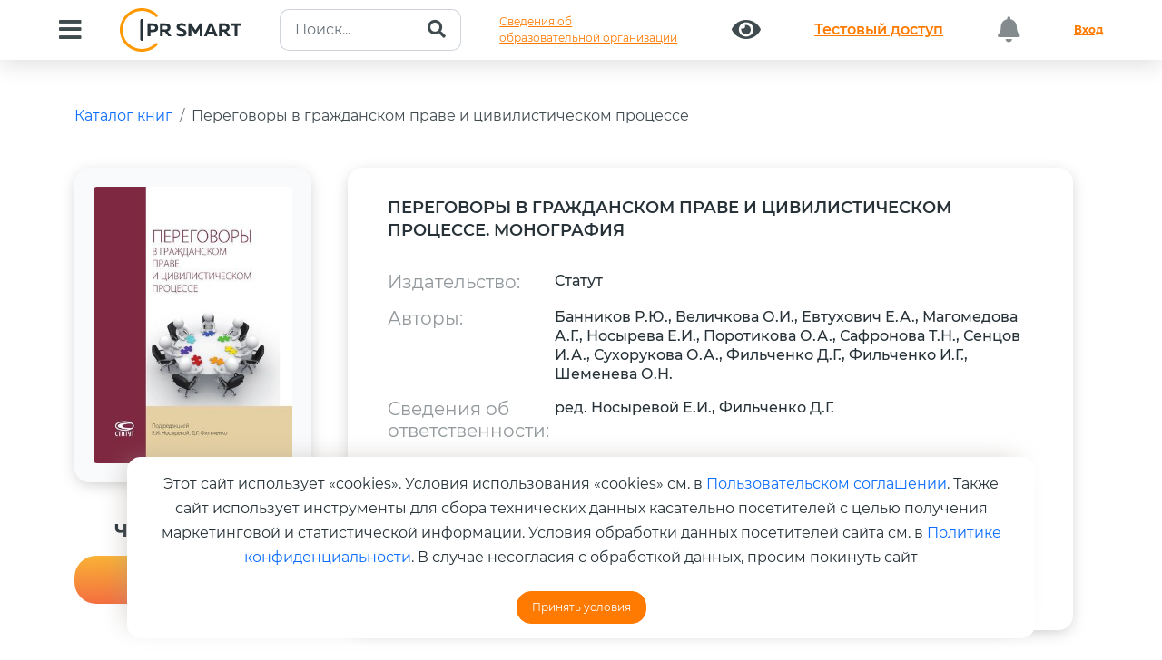

--- FILE ---
content_type: text/html; charset=UTF-8
request_url: https://www.iprbookshop.ru/131679.html
body_size: 19277
content:
<!DOCTYPE html>
<html lang="ru">	
	<head>
		<meta charset="utf-8">
		<meta name="viewport" content="width=device-width, initial-scale=1">
		<meta name="description" content="Цифровой образовательный ресурс IPR SMART — это цифровая библиотека изданий и удобные инструменты для обучения и преподавания на одной платформе. IPR SMART — уникальная политематическая полнотекстовая база данных, отвечающая всем современным требованиям законодательства; наиболее эффективный и экономичный способ комплектования для библиотек; круглосуточный дистанционный доступ к базе изданий для пользователей; все необходимые материалы и сервисы для преподавателей; простая интеграция в единую информационную образовательную среду учебного заведения.">
		<meta name="keywords" content="Электронно-библиотечная система, ЭБС, Цифровой образовательный ресурс, Цифровая библиотека, Платформа, Библиотека, Электронная книга, Электронное издание, Учебная литература, Научная литература, Электронный документ, Книга, Журнал, Периодическое издание, Учебник, Учебное пособие, Монография, Учебно-методическое пособие, Практикум, Задачник, Справочник, Федеральный государственный образовательный стандарт, ФГОС, Высшее образование, Среднее профессиональное образование, ВО, СПО, ДПО, УГНП, УГС, ББК, УДК, Бакалавриат, Магистратура, Аспирантура, Специалитет, Профессия, Специальность, Направление обучения, Стандарт нового поколения, Из любой точки, Удаленный доступ, № Пр-2920, № 1938, № 133, № 885, Рособрнадзор, Минобрнауки, Аккредитация, Свидетельство о регистрации программы для ЭВМ, Свидетельство о регистрации базы данных, Онлайн доступ, Дисциплины, Книгообеспеченность, Интеграция, Комплектование, Высшее учебное заведение, Учебное заведение, Защита прав авторов, Преподаватель, Студент, Обучающийся, Мобильное приложение, Рабочая программа, РПД, Издательство, Автор, Правообладатель">
		<meta name="generator" content="">
		<title>IPR SMART / Переговоры в гражданском праве и цивилистическом процессе</title>
		<link rel="canonical" href="https://www.iprbookshop.ru/131679.html" />
		<link rel="shortcut icon" href="/assets/templates/2019/img/favicon.ico" type="image/x-icon" />
		<link href="/assets/templates/iprsmart2023/dist/css/bootstrap.min.css" rel="stylesheet">
		<link rel="stylesheet" href="/assets/templates/iprsmart2023/css/owl.carousel.min.css">
		<link href="/assets/templates/2019/fonts/fontawesome/css/all.min.css" rel="stylesheet">
		<link id="aos-css-file" href="/assets/templates/iprsmart2023/css/aos.css" rel="stylesheet">
		<link rel="stylesheet" href="/assets/templates/iprsmart2023/css/swiper.css">
		<link rel="stylesheet" type="text/css" href="/assets/templates/iprsmart2023/style.css?v=20240514">
		<link rel="stylesheet" type="text/css" href="/assets/templates/iprsmart2023/informations.css?v=20240514">
	
		<!--Open Graph -->
			<meta property="og:type" content="website">
			<meta property="og:title" content="Переговоры в гражданском праве и цивилистическом процессе">
			<meta property="og:description" content="Коллективная монография является комплексным исследованием правовых аспектов использования переговоров о заключении гражданско-правового договора и переговоров по урегулированию споров. С учетом изменений законодательства и современной практики его применения рассмотрены теоретические и прикладные проблемы, касающиеся переговоров в гражданском праве (место переговоров в системе преддоговорных отношений, добросовестность и конфиденциальность в переговорах, ответственность за ненадлежащее ведение переговоров и пр.) и переговоров в цивилистическом процессе (переговоры как обязательный досудебный порядок, переговоры как альтернативная и примирительная процедура, процессуальные последствия, связанные с использованием переговоров в суде, особенности переговоров в рамках медиации и судебного примирения и др.). Отдельное внимание уделяется характеристике основных положений общей теории переговорного процесса, знание и понимание которых позволяет проводить любые переговоры более эффективно. Издание адресовано научным работникам, преподавателям, аспирантам, студентам всех уровней юридического образования, судьям, адвокатам, практикующим юристам и всем интересующимся современными переговорными технологиями.">
			<meta property="og:image" content="https://www.iprbookshop.ru/assets/images/20230324/978-5-8354-1882-4.jpg">
			<meta property="og:url" content="https://www.iprbookshop.ru/131679.html">
		<!--/End OG -->
		<script type="application/ld+json">
			{ "@context": "https://schema.org/", "@type": "Organization", "name":"IPR SMART", "url":"https://www.iprbookshop.ru/131679.html", "logo":"https://www.iprbookshop.ru/assets/templates/bs4/img/logotype.png" }
		</script>
	

		<style>
			.doi-link {
				margin-left: 3rem;
				font-size: 14px;
				border-bottom: 1px #074E8C dashed;
				text-decoration: none;
				padding-bottom: 5px;
				font-weight: 300;
			}
			.doi-link:hover {
				color:#000;
				border-bottom: 1px #000 dashed;
				text-decoration: none;
			}
			.book-description {
				font-size: 16px;
				font-weight: 400;
				line-height: 1.5;
			}
			.popover {
				max-width: 450px;
				min-width: 350px;
			}
			
			.publication p {
				font-size: 14px;
				color: #000;
				font-weight: 400;
			}
			div#stars {
				font-size: 2rem;
			}
			div#stars a:hover {
				text-decoration:none;
			}
			div#authors-list {
				overflow: hidden;
			}
			.hr-sm {
				margin:1rem 0;
				border-color:#fff;
			}
			.list-group-item {
				position: relative;
				display: block;
				padding: 1rem 1.5rem;
				color: #212529;
				text-decoration: none;
				background-color: #ffffff7d;
				border: 1px solid rgba(0,0,0,.125);
				font-weight: 400;
			}
			.list-group {
				display: flex;
				flex-direction: column;
				padding-left: 0;
				margin-bottom: 0;
				border-radius: 1rem;
			}
			.book-img {
				display: initial;
				width: 180px !important;
				border-radius: 0.5rem;
				box-shadow: 0 4px 21px 0 rgba(0, 0, 0, 0.25);
			}
			a.fa.fa-star {
				font-size: 2.5rem !important;
				font-weight: 500;
			}
			.img-fluid.rounded{
				border-radius:1rem;
			}
		</style>
	
<link rel="stylesheet" href="/assets/templates/iprsmart2023/pages/home/modals/style.css?v=6"><style>.text-right {
				text-align: right !important;
			}</style>
</head>	
	<body>
		<header>
			<nav class="navbar navbar-expand-xl fixed-top header-nav p-0">
				<div class="container-fluid align-items-center d-block">
						
					<div class="d-flex justify-content-between">
	<button class="navbar-toggler collapsed box-shadow-none" type="button" data-bs-toggle="collapse" data-bs-target="#bdNavbar" aria-controls="bdNavbar" aria-expanded="false" aria-label="Toggle navigation">
		<img src="/assets/templates/iprsmart2023/img/main/Menu_Alt_04.svg" alt="">
	</button>
	<a class="navbar-brand brandName d-xl-none d-block" href="https://www.iprbookshop.ru">
		<img src="/assets/templates/iprsmart2023/img/main/logo.svg" alt="">
	</a>
</div>
<div class="navbar-collapse collapse" id="bdNavbar">
	<div
		class="w-100 d-flex justify-content-between align-items-center align-content-between flex-wrap py-1">
		<button id="btn-menu" class="btn" type="button" data-bs-toggle="collapse"
			data-bs-target="#collapseMenu" aria-expanded="false" aria-controls="collapseMenu">
			<i id="btn-menu-icon" class="fas fa-bars"></i>
		</button>
		<a href="https://www.iprbookshop.ru" class="navbar-brand brandName d-xl-block d-none">
			<img src="/assets/templates/bs4/img/logotype.svg?v=20232809" class="img-fluid pr-5" alt=""/>
		</a>
		<form class="my-auto" action="/iprbkshp-srch" id="search-intuitive" method="get">
						<div class="input-group search-header">
				<input type="text" name="query" class="form-control" placeholder="Поиск..." value="">
				<button class="btn" type="submit" id="search">
					<i class="fa fa-search"></i>
				</button>
			</div>
		</form>

		<a class="btn btn-link text-left" href="/sveden/common/">Сведения об<br>образовательной организации</a>
		
		<a class="btn" href="/special"><i class="fas fa-eye"></i></a>
						<a class="btn btn-link btn-test-access" href="/134697.html">
					<p class="m-0">Тестовый доступ</p>
				</a>
						<button class="btn btn-block disabled"><i class="fas fa-bell"></i> <i class="badge"></i></button>
		<a href="/auth?back=131679" class="btn btn-link text-bold">Вход</a>
	</div>
</div>
					<div class="collapse" id="collapseMenu">
	<div class="row">
		<div class="col-5">
			<div class="nav flex-column nav-pills py-sm-5 py-2 pe-4" style="box-shadow: 41px 0 42px -36px rgba(0, 0, 0, 0.09);" id="v-pills-tab" role="tablist" aria-orientation="vertical">
				<button class="nav-link active" id="v-pills-home-tab" data-bs-toggle="pill" data-bs-target="#v-pills-home" type="button" role="tab" aria-controls="v-pills-home" aria-selected="true"><span>Библиотека</span></button>
				<!-- button class="nav-link" id="v-pills-profile-tab" data-bs-toggle="pill" data-bs-target="#v-pills-profile" type="button" role="tab" aria-controls="v-pills-profile" aria-selected="false"><span>Коллекции</span></button -->
				<button class="nav-link" id="v-pills-disabled-tab" data-bs-toggle="pill" data-bs-target="#v-pills-disabled" type="button" role="tab" aria-controls="v-pills-disabled" aria-selected="false"><span>Альтернативные виды обучения</span></button>
				<button class="nav-link" id="v-pills-messages-tab" data-bs-toggle="pill" data-bs-target="#v-pills-messages" type="button" role="tab" aria-controls="v-pills-messages" aria-selected="false"><span>Экосистема IPR SMART</span></button>
				<button class="nav-link" id="v-pills-integration-tab" data-bs-toggle="pill" data-bs-target="#v-pills-integration" type="button" role="tab" aria-controls="v-pills-integration" aria-selected="false"><span>Интеграция в ЭИОС</span></button>
				<a class="nav-link" href="https://edu.center.iprbookshop.ru/" target="_blank"><span>Учебный центр</span></a>
				<button class="nav-link" id="v-pills-info-tab" data-bs-toggle="pill" data-bs-target="#v-pills-holders" type="button" role="tab" aria-controls="v-pills-holders" aria-selected="false"><span>Правообладателям</span></button>
				<button class="nav-link" id="v-pills-info-tab" data-bs-toggle="pill" data-bs-target="#v-pills-info" type="button" role="tab" aria-controls="v-pills-info" aria-selected="false"><span>Информация</span></button>
				<button class="nav-link" id="v-pills-mobile-tab" data-bs-toggle="pill" data-bs-target="#v-pills-mobile" type="button" role="tab" aria-controls="v-pills-mobile" aria-selected="false"><span>Мобильное приложение IPR SMART Mobile Reader</span></button>
			</div>
		</div>
		<div class="col-7">
			<div class="tab-content pt-sm-5 pt-2 pb-5" id="v-pills-tabContent">
				<div class="tab-pane fade show active" id="v-pills-home" role="tabpanel"
					aria-labelledby="v-pills-home-tab" tabindex="0">
					<div class="row px-md-5">
						<div class="col-12">
							<div class="link-tab">
								<a href="/586.html">Книги</a>
							</div>
						</div>
						<div class="col-12">
							<div class="link-tab">
								<a href="moduli_smart.html">Образовательные модули</a>
							</div>
						</div>
						<div class="col-12">
							<div class="link-tab">
								<a href="/director-collections-books.html" target="_blank">Личная полка руководителя</a>
							</div>
						</div>
						<div class="col-12">
							<div class="link-tab">
								<a href="/6951.html">Журналы</a>
							</div>
						</div>
						<div class="col-12">
							<div class="link-tab">
								<a href="/586.html?ref_type=2">Новинки</a>
							</div>
						</div>
						<div class="col-12">
							<div class="link-tab">
								<a href="/136738.html">Печатные книги</a>
							</div>
						</div>						
						<div class="col-12">
							<div class="link-tab">
								<a href="/137780.html">Научно-образовательные платформы (НОПы)</a>
							</div>
						</div>
						<div class="col-12">
							<div class="link-tab">
								<a href="/35446.html">Архивные фонды</a>
							</div>
						</div>
						<div class="col-12">
							<div class="link-tab">
								<a href="https://profspo.ru/catalog/books/fpu-books" target="_blank">Федеральный перечень учебников</a>
							</div>
						</div>
					</div>
				</div>
				<!-- div class="tab-pane fade" id="v-pills-profile" role="tabpanel"
					aria-labelledby="v-pills-profile-tab" tabindex="0">
					<div class="row px-md-5">
						<div class="col-12">
							<div class="link-tab">
								<a href="#">Новые коллекции</a>
							</div>
						</div>
						<div class="col-12">
							<div class="link-tab">
								<a href="#">Коллекции от издательств</a>
							</div>
						</div>
						<div class="col-12">
							<div class="link-tab">
								<a href="#">Коллекции от университетов</a>
							</div>
						</div>
						<div class="col-12">
							<div class="link-tab">
								<a href="#">Популярные коллекции</a></div>
						</div>
						<div class="col-12">
							<div class="link-tab">
								<a href="#">Коллекции ПРО</a></div>
						</div>
						
						<div class="col-12">
							<div class="link-tab">
								<a href="#">Создать свою коллекию</a>
							</div>
						</div>
						<div class="col-12">
							<div class="link-tab">
								<a href="#">Коллекция ИИ</a>
							</div>
						</div>
					</div>
				</div -->
				<div class="tab-pane fade" id="v-pills-disabled" role="tabpanel"
					aria-labelledby="v-pills-disabled-tab" tabindex="0">
					<div class="row px-md-5">
						<div class="col-12">
							<div class="link-tab">
								<a href="https://datalib.ru/catalog/courses" target="_blank">SMART-курсы</a>
							</div>
						</div>
						<div class="col-12">
							<div class="link-tab">
								<a href="https://datalib.ru/lectoriy" target="_blank">Лекторий</a>
							</div>
						</div>
						<div class="col-12">
							<div class="link-tab">
								<a href="/25405.html">Аудиоиздания</a>
							</div>
						</div>
					</div>
				</div>
				<div class="tab-pane fade" id="v-pills-integration" role="tabpanel" aria-labelledby="v-pills-integration-tab" tabindex="0">
					<div class="row px-md-5">
						<div class="col-12">
							<div class="link-tab">
								<a href="/akkred_monitoring"><span>Аккредитационный мониторинг</span></a>
							</div>
						</div>
						<div class="col-12">
							<div class="link-tab">
								<a href="/besshovnaya_integraciya"><span>Бесшовная интеграция</span></a>
							</div>
						</div>
						<div class="col-12">
							<div class="link-tab">
								<a href="/integraciya_moodle"><span>Интеграция в LMS MOODLE</span></a>
							</div>
						</div>
						<div class="col-12">
							<div class="link-tab">
								<a href="/ipr-smart-api"><span>IPR SMART API</span></a>
							</div>
						</div>
					</div>
				</div>
				<div class="tab-pane fade" id="v-pills-messages" role="tabpanel" aria-labelledby="v-pills-messages-tab" tabindex="0">
					<div class="row px-md-5">
						<div class="col-12">
							<div class="link-tab">
								<a href="/137512.html">ЭБС IPR SMART</a>
							</div>
						</div>
						<div class="col-12">
							<div class="link-tab">
								<a href="/137466.html">Платформа онлайн-обучения DataLIB</a>
							</div>
						</div>
						<div class="col-12">
							<div class="link-tab">
								<a href="/137467.html">ЭОР «Русский как иностранный»</a>
							</div>
						</div>
						<div class="col-12">
							<div class="link-tab">
								<a href="/137469.html">ЭР «PROFобразование»</a>
							</div>
						</div>
						<div class="col-12">
							<div class="link-tab">
								<a href="/137470.html">Платформа ВКР СМАРТ</a>
							</div>
						</div>
						<div class="col-12">
							<div class="link-tab">
								<a href="/137471.html">Мобильное приложение IPR SMART Mobile Reader</a>
							</div>
						</div>
						<div class="col-12">
							<div class="link-tab">
								<a href="/137472.html">Мобильное приложение для лиц с ОВЗ по зрению IPR BOOKS WV-Reader</a>
							</div>
						</div>
					</div>
				</div>
				<div class="tab-pane fade" id="v-pills-info" role="tabpanel" aria-labelledby="v-pills-info-tab" tabindex="0">
					<div class="row px-md-5">
						<div class="col-12">
							<div class="link-tab">
								<a href="/4.html">О компании</a>
							</div>
						</div>
						<div class="col-12">
							<div class="link-tab">
								<a href="/72362.html">Новости</a>
							</div>
						</div>
						<div class="col-12">
							<div class="link-tab">
								<a href="/68943.html">Адаптивные технологии</a>
							</div>
						</div>
						<div class="col-12">
							<div class="link-tab">
								<a href="/132587.html">Документы</a>
							</div>
						</div>
						<div class="col-12">
							<div class="link-tab">
								<a href="/1184.html">Контакты</a>
							</div>
						</div>
						<div class="col-12">
							<div class="link-tab">
								<a href="/92965.html">Инструкции</a>
							</div>
						</div>
						<div class="col-12">
							<div class="link-tab">
								<a href="/132588.html">Часто задаваемые вопросы</a>
							</div>
						</div>
					</div>
				</div>
				<div class="tab-pane fade" id="v-pills-holders" role="tabpanel" aria-labelledby="v-pills-info-tab" tabindex="0">
					<div class="row px-md-5">
						<div class="col-12">
							<div class="link-tab">
								<a href="/1733.html">Авторам</a>
							</div>
						</div>
						<div class="col-12">
							<div class="link-tab">
								<a href="/557.html">Издательствам</a>
							</div>
						</div>
						<div class="col-12">
							<div class="link-tab">
								<a href="/6390.html">Сотрудничество для кафедр</a>
							</div>
						</div>
						<div class="col-12">
							<div class="link-tab">
								<a href="/50860.html">Конкурсы и продвижение изданий</a>
							</div>
						</div>
					</div>
				</div>
				<div class="tab-pane fade" id="v-pills-mobile" role="tabpanel" aria-labelledby="v-pills-mobile-tab" tabindex="0">
					<div class="row px-md-5 qr-header">
						<div class="col-xl-6 text-center">
							<a href="https://play.google.com/store/apps/details?id=ru.iprbooks.iprbooksmobile&hl=ru&gl=US&pli=1" target="_blank">
								<img src="/assets/templates/iprsmart2023/img/main/qr-code-android.gif" alt="">
								<span class="text-center"><br>Android</span>
							</a>
						</div>
						<div class="col-xl-6 text-center">
							<a href="https://apps.apple.com/ru/app/ipr-smart-mobile-reader/id1322302612" target="_blank">
								<img src="/assets/templates/iprsmart2023/img/main/qr-code-ios.gif" alt="">
								<span class="text-center"><br>IOS</span>
							</a>
						</div>
					</div>
				</div>
			</div>
		</div>
	</div>
</div>
				</div>
			</nav>
		</header>
		<main class="position-relative" style="overflow: hidden;">
			<div id="doc" class="mb-5">
				<div class="container py-5">
					<div class="mb-5">
						<ol class="breadcrumb">
							<li class="breadcrumb-item" aria-current="page">
								<a href="/586.html" title="Каталог книг">Каталог книг</a>
							</li>
							<li class="breadcrumb-item" aria-current="page">
								<a href="/131679.html" title="Переговоры в гражданском праве и цивилистическом процессе">Переговоры в гражданском праве и цивилистическом процессе</a>
							</li>
						</ol>
					</div>
					<div class="row">
						<div class="col-12 col-sm-3 col-lg-3">
							<div itemscope itemtype="https://schema.org/Product" class="position-relative book-image">
								<img itemprop="image" alt="" class="img-fluid rounded" src="https://www.iprbookshop.ru/assets/images/20230324/978-5-8354-1882-4.jpg" />
		<span class=" "></span>
	
							</div>
							<hr class="hr-sm" />
							
				<h5 class="header-gree mt-4">Чтение online</h5>
				<a class="btn btn-danger btn-read w-100 popoveronline" data-bs-toggle="popover" data-bs-placement="right" data-bs-html="true" data-bs-content="Издания доступны только авторизованным пользователям.<br /><a href='/auth?back=131679' title='Необходима авторизация'>Авторизоваться?</a>" title="" data-bs-original-title="Ошибка доступа к изданию">Недоступно</a>
			
							
							
							
<div class="modal right fade" tabindex="-1" role="dialog" id="publicationRequestModal">
	<div class="modal-dialog modal-dialog-slideout" role="document">
		<div class="modal-content">
			<div class="modal-header">
				<h3>Заказ печатной версии издания</h3>
			</div>
			<form onsubmit="requestPrintPublication(); return false;" action="/586.html" method="post">
				<input type="hidden" name="book_id" value="131679">
				<div class="modal-body">
					<div id="publicationRequestAlerts"></div>
					<div id="publicationRequestBody">
						<div class="form-group mb-4">
							<label class="control-label">ФИО</label>
							<input type="text" class="form-control" name="fullname" placeholder="Обязательно для заполнения" required />
						</div>
						<div class="form-group mb-4">
							<label class="control-label">Организация</label>
							<input type="text" class="form-control" name="org_name" placeholder="Обязательно для заполнения" />
						</div>
						<div class="form-group mb-4">
							<label class="control-label">Должность</label>
							<input type="text" class="form-control" name="degree" placeholder="Обязательно для заполнения" />
						</div>
						<div class="form-group mb-4">
							<label class="control-label">Телефон</label>
							<input type="text" class="form-control" name="phone" required />
						</div>
						<div class="form-group mb-4">
							<label class="control-label">Email-адрес</label>
							<input type="text" class="form-control" name="email" required />
						</div>
						<div class="form-group mb-4">
							<label class="control-label">Количество экземпляров</label>
							<input type="text" class="form-control" name="copy_count" />
						</div>
						<div class="form-group mb-4">
							<label class="control-label">Цель покупки</label>
							<input type="text" class="form-control" name="target" />
						</div>
					</div>
				</div>
				<div class="modal-footer">
					<button type="button" class="btn btn-secondary" data-bs-dismiss="modal">Закрыть</button>
					<button type="submit" class="btn btn-success">Отправить запрос</button>
				</div>
			</form>
		</div>
	</div>
</div>
							<hr class="hr-sm" />
							<div class="mt-5">
								
		<h5 class="header-gree mt-4">Рейтинг издания</h5>
		<div class="starrr" id="stars"></div>
		<h5 class="header-gree">Поделиться:</h5>
		<div class="book-share">
			<div id="social-share" class="social-share" data-size="l" data-shape="round" data-copy="extraItem" data-curtain="true" data-more-button-type="short" data-id="131679" data-image="https://www.iprbookshop.ru/assets/templates/bs4/img/logotype.png" data-title="Переговоры в гражданском праве и цивилистическом процессе" data-description="" data-services="vkontakte,odnoklassniki,telegram" data-url="https://www.iprbookshop.ru/131679.html"></div>
		</div>
	
							</div>
						</div>
						<div class="col-xl-9 col-lg-8">
							
		<div class="row row-book">
			<div class="col-12">
				<h4 class="mb-5">Переговоры в гражданском праве и цивилистическом процессе. Монография</h4>
			
	<div class="row my-3"><div class="col-sm-3"><strong>Издательство:</strong></div><div class="col-sm-9">Статут</div></div><div class="row my-3"><div class="col-sm-3"><strong>Авторы:</strong></div><div class="col-sm-9">Банников Р.Ю., Величкова О.И., Евтухович Е.А., Магомедова А.Г., Носырева Е.И., Поротикова О.А., Сафронова Т.Н., Сенцов И.А., Сухорукова О.А., Фильченко Д.Г., Фильченко И.Г., Шеменева О.Н.</div></div><div class="row my-3"><div class="col-sm-3"><strong>Сведения об ответственности:</strong></div><div class="col-sm-9">ред. Носыревой Е.И., Фильченко Д.Г.</div></div><div class="row my-3"><div class="col-sm-3"><strong>Год издания:</strong></div><div class="col-sm-9">2023</div></div><div class="row my-3"><div class="col-sm-3"><strong>ISBN:</strong></div><div class="col-sm-9">978-5-8354-1882-4</div></div><div class="row my-3"><div class="col-sm-3"><strong>Тип издания:</strong></div><div class="col-sm-9">монография</div></div><div class="row my-3"><div class="col-sm-3"><strong>DOI:</strong></div><div class="col-sm-9">не присвоен<a href="#doiInfoModal" data-bs-target="#doiInfoModal" role="button" data-bs-toggle="modal" class="doi-link">
		узнать подробнее
	</a></div></div></div>
		</div><div class="row row-book">
			<div class="col-12">
				<h4 class="mb-5">Об издании</h4>
				<p class="book-description">Коллективная монография является комплексным исследованием правовых аспектов использования переговоров о заключении гражданско-правового договора и переговоров по урегулированию споров. С учетом изменений законодательства и современной практики его применения рассмотрены теоретические и прикладные проблемы, касающиеся переговоров в гражданском праве (место переговоров в системе преддоговорных отношений, добросовестность и конфиденциальность в переговорах, ответственность за ненадлежащее ведение переговоров и пр.) и переговоров в цивилистическом процессе (переговоры как обязательный досудебный порядок, переговоры как альтернативная и примирительная процедура, процессуальные последствия, связанные с использованием переговоров в суде, особенности переговоров в рамках медиации и судебного примирения и др.). Отдельное внимание уделяется характеристике основных положений общей теории переговорного процесса, знание и понимание которых позволяет проводить любые переговоры более эффективно. Издание адресовано научным работникам, преподавателям, аспирантам, студентам всех уровней юридического образования, судьям, адвокатам, практикующим юристам и всем интересующимся современными переговорными технологиями.</p>
			</div>
		</div>
	<div class="row row-book">
			<div class="col-12">
				<h4 class="mb-5">Библиографическая запись</h4>
				<p class="book-description">Переговоры в гражданском праве и цивилистическом процессе  : монография / Р. Ю. Банников, О. И. Величкова, Е. А. Евтухович  [и др.] ; под редакцией Е. И. Носыревой, Д. Г. Фильченко. —  Москва : Статут, 2023. — 272 c. — ISBN 978-5-8354-1882-4. — Текст : электронный // Цифровой образовательный ресурс IPR SMART : [сайт]. — URL: https://www.iprbookshop.ru/131679.html (дата обращения: 10.07.2023). — Режим доступа: для авторизир. пользователей</p>
			</div>
		</div>
	<div class="modal right fade" id="doiInfoModal" tabindex="-1" role="dialog" aria-labelledby="doiInfoModalLabel">
	<div class="modal-dialog modal-dialog-slideout" role="document">
		<div class="modal-content">
			<div class="modal-header">
				<h3>Информация о DOI</h3>				
			</div>
			<div class="modal-body">
				<p>«Компания «Ай Пи Ар Медиа» является владельцем Хранилища цифровых научных данных и диапазона индексов DOI для регистрации размещаемых в Хранилище объектов и обеспечивает регистрацию DOI по запросу правообладателя на безвозмездной основе.</p>
				<p>Регистрация DOI позволяет обеспечить возможность обращаться к объектам, размещенным в Хранилищах, по их постоянному имени. Цифровой объект включается в мировые научные коммуникации и становится видимым для всего мирового сообщества, повышая потенциал цитирования и использования объекта.</p>
				<p>Для присвоения Вашим объектам DOI, обратитесь к нам izdat@iprmedia.ru</p>
				
			</div>
			<div class="modal-footer">
				<button type="button" class="btn btn-secondary" data-bs-dismiss="modal">Закрыть окно</button>
			</div>
		</div>
	</div>
</div>
						</div>
					</div>
					<div class="py-5">
						<div class="container">
							<div class="row">
								<div class="col-sm-12 col-md-12 text-center">
										<h3 class="fs-47 text-left mb-5 px-md-0 px-4 text-center">РЕКОМЕНДУЕМ К ПРОЧТЕНИЮ</h3>
	<div class="owl-carousel-padding">
		<div class="position-relative">
			<div class="owl-carousel owl-theme owl-carousel-book">
			
						<div class="text-center">
							<div class="mb-4 mx-auto">
								<a href="/155352.html" title="Анализ и интерпретация произведений искусства в контексте культуры. В 2 частях. Ч. 1. Пространственные и временные искусства. Живопись. Литература">
									<img src="assets/images/20200608/books/1-1-1/small/978-5-4497-4877-5.jpg" alt="" class="book-img mx-auto">
								</a>
							</div>
							<a class="d-block mb-4" href="/155352.html">Анализ и интерпретация произведений искусства в контексте культуры. В 2 частях. Ч. 1. Пространственные и временные искусства. Живопись. Литература</a>
							<p>Миронов А.В., Садриева А.Н., Филатова Л.П.</p>
							<p>(Ай Пи Ар Медиа)</p>
						</div>
					
						<div class="text-center">
							<div class="mb-4 mx-auto">
								<a href="/155353.html" title="Анализ и интерпретация произведений искусства. В 2 частях. Ч. 1. Живопись и литература">
									<img src="assets/images/20200608/books/1-1-1/small/978-5-4488-2701-3.jpg" alt="" class="book-img mx-auto">
								</a>
							</div>
							<a class="d-block mb-4" href="/155353.html">Анализ и интерпретация произведений искусства. В 2 частях. Ч. 1. Живопись и литература</a>
							<p>Миронов А.В., Садриева А.Н., Филатова Л.П.</p>
							<p>(Профобразование, Ай Пи Ар Медиа)</p>
						</div>
					
						<div class="text-center">
							<div class="mb-4 mx-auto">
								<a href="/154186.html" title="Английский язык">
									<img src="assets/images/20200608/books/1-1-1/small/978-5-4497-4687-0.jpg" alt="" class="book-img mx-auto">
								</a>
							</div>
							<a class="d-block mb-4" href="/154186.html">Английский язык</a>
							<p>Иванова Ю.А., Покусаева Т.Н.</p>
							<p>(Ай Пи Ар Медиа)</p>
						</div>
					
						<div class="text-center">
							<div class="mb-4 mx-auto">
								<a href="/154236.html" title="Английский язык">
									<img src="assets/images/20200608/books/1-1-1/small/978-5-4488-2669-6.jpg" alt="" class="book-img mx-auto">
								</a>
							</div>
							<a class="d-block mb-4" href="/154236.html">Английский язык</a>
							<p>Иванова Ю.А., Покусаева Т.Н.</p>
							<p>(Профобразование)</p>
						</div>
					
						<div class="text-center">
							<div class="mb-4 mx-auto">
								<a href="/154926.html" title="Английский язык для специальности «Юриспруденция» = English for the specialty “Jurisprudence”. В 2 частях. Ч. 2">
									<img src="assets/images/20200608/books/1-1-1/small/978-5-4488-2687-0.jpg" alt="" class="book-img mx-auto">
								</a>
							</div>
							<a class="d-block mb-4" href="/154926.html">Английский язык для специальности «Юриспруденция» = English for the specialty “Jurisprudence”. В 2 частях. Ч. 2</a>
							<p>Николаева Н.Н., Куликова М.В.</p>
							<p>(Профобразование, Ай Пи Ар Медиа)</p>
						</div>
					
						<div class="text-center">
							<div class="mb-4 mx-auto">
								<a href="/154790.html" title="Введение в теорию числовых и функциональных рядов">
									<img src="assets/images/20200608/books/1-1-1/small/978-5-4497-4796-9.jpg" alt="" class="book-img mx-auto">
								</a>
							</div>
							<a class="d-block mb-4" href="/154790.html">Введение в теорию числовых и функциональных рядов</a>
							<p>Нахман А.Д.</p>
							<p>(Ай Пи Ар Медиа)</p>
						</div>
					
						<div class="text-center">
							<div class="mb-4 mx-auto">
								<a href="/153591.html" title="Естествознание (Ботаника. Зоология)">
									<img src="assets/images/20200608/books/1-1-1/small/978-5-4497-4669-6.jpg" alt="" class="book-img mx-auto">
								</a>
							</div>
							<a class="d-block mb-4" href="/153591.html">Естествознание (Ботаника. Зоология)</a>
							<p>Машкова С.В., Руднянская Е.И.</p>
							<p>(Ай Пи Ар Медиа)</p>
						</div>
					
						<div class="text-center">
							<div class="mb-4 mx-auto">
								<a href="/153616.html" title="Естествознание (Ботаника. Зоология)">
									<img src="assets/images/20200608/books/1-1-1/small/978-5-4488-0745-9.jpg" alt="" class="book-img mx-auto">
								</a>
							</div>
							<a class="d-block mb-4" href="/153616.html">Естествознание (Ботаника. Зоология)</a>
							<p>Машкова С.В., Руднянская Е.И.</p>
							<p>(Профобразование)</p>
						</div>
							</div>
	</div>
								</div>
							</div>
						</div>
					</div>
					<div class="container my-5">
						<div class="row">
							<div class="col-sm-12 col-md-12 text-center">
										<h3 class="fs-47 text-left mb-5 mt-4 px-md-0 px-4 text-center text-bold">C ЭТОЙ КНИГОЙ ТАКЖЕ ЧИТАЮТ</h3>
		<div class="owl-carousel-padding">
			<div class="position-relative">
				<div class="owl-carousel owl-theme owl-carousel-book">
				
							<div class="text-center">
								<div class="mb-4 mx-auto">
									<a href="/152306.html" title="Собрание сочинений. В 5 томах. Т.3. Исполнительное производство. 2010–2024">
										<img src="assets/images/20200608/books/3.3.3.3/small/978-5-8354-2058-2.jpg" alt="" class="book-img mx-auto">
									</a>
								</div>
								<a class="d-block mb-4" href="/152306.html">Собрание сочинений. В 5 томах. Т.3. Исполнительное производство. 2010–2024</a>
								<p>Валеев Д.Х.</p>
								<p>(Статут)</p>
							</div>
						
							<div class="text-center">
								<div class="mb-4 mx-auto">
									<a href="/154029.html" title="Римское право">
										<img src="assets/images/20200608/books/3.3.3.3/small/978-5-7924-2143-1.jpg" alt="" class="book-img mx-auto">
									</a>
								</div>
								<a class="d-block mb-4" href="/154029.html">Римское право</a>
								<p>Акимова М.А., Баринова М.Н., Демидов И.А., Клещева И.А., Леус В.А., Абросимова О.К., Максименко С.Т., Синёва Н.А., Ситкова О.Ю., Смирнова М.Б.... </p>
								<p>(Издательство Саратовской государственной юридической академии)</p>
							</div>
						
							<div class="text-center">
								<div class="mb-4 mx-auto">
									<a href="/135013.html" title="Римское право">
										<img src="assets/images/20200608/books/1-1-1/small/978-5-4497-2575-2.jpg" alt="" class="book-img mx-auto">
									</a>
								</div>
								<a class="d-block mb-4" href="/135013.html">Римское право</a>
								<p>Морев М.П.</p>
								<p>(Ай Пи Ар Медиа)</p>
							</div>
						
							<div class="text-center">
								<div class="mb-4 mx-auto">
									<a href="/138433.html" title="Исполнительное производство">
										<img src="assets/images/20200608/books/1-1-1/small/978-5-4497-2769-5.jpg" alt="" class="book-img mx-auto">
									</a>
								</div>
								<a class="d-block mb-4" href="/138433.html">Исполнительное производство</a>
								<p>Свирин Ю.А.</p>
								<p>(Ай Пи Ар Медиа)</p>
							</div>
						
							<div class="text-center">
								<div class="mb-4 mx-auto">
									<a href="/142823.html" title="История России">
										<img src="assets/images/20230324/small/978-5-02-041126-5.jpg" alt="" class="book-img mx-auto">
									</a>
								</div>
								<a class="d-block mb-4" href="/142823.html">История России</a>
								<p>Горский А.А., Гуськов А.Г., Захаров В.Н., Зезина М.Р., Лисейцев Д.В., Мухин М.Ю., Соловьев К.А., Шамин С.М.</p>
								<p>(Наука)</p>
							</div>
						
							<div class="text-center">
								<div class="mb-4 mx-auto">
									<a href="/143452.html" title="Информационное право">
										<img src="assets/images/20200608/books/1-1-1/small/978-5-4497-3663-5.jpg" alt="" class="book-img mx-auto">
									</a>
								</div>
								<a class="d-block mb-4" href="/143452.html">Информационное право</a>
								<p>Пушкарев В.В., Константинов А.В., Стащенко С.П., Михайленко Н.В., Соломатина А.Г., Токолов А.В., Рудин А.В., Шубина К.С., Котова А.А., Барченкова Я.В.... </p>
								<p>(Ай Пи Ар Медиа)</p>
							</div>
						
							<div class="text-center">
								<div class="mb-4 mx-auto">
									<a href="/144342.html" title="Римское частное право">
										<img src="assets/images/20200608/books/1.1.1.1/small/978-5-94373-528-8.jpg" alt="" class="book-img mx-auto">
									</a>
								</div>
								<a class="d-block mb-4" href="/144342.html">Римское частное право</a>
								<p>Перетерский И.С., Краснокутский В.А., Новицкий И.Б., Розенталь И.С., Флейшиц Е.А.</p>
								<p>(Зерцало-М)</p>
							</div>
						
							<div class="text-center">
								<div class="mb-4 mx-auto">
									<a href="/141357.html" title="Исполнительное производство">
										<img src="assets/images/20230324/small/978-5-238-03772-1.jpg" alt="" class="book-img mx-auto">
									</a>
								</div>
								<a class="d-block mb-4" href="/141357.html">Исполнительное производство</a>
								<p>Эриашвили Н.Д., Туманова Л.В., Дерюгина Т.В., Жигалова И.В., Клименко Е.А., Кононов Д.А., Кузбагаров А.Н., Мышко Ф.Г., Рогачев Е.С., Рузакова О.А., Тумаков А.В., Чухвичев Д.В., Юзефович Ж.Ю.... </p>
								<p>(ЮНИТИ-ДАНА)</p>
							</div>
								</div>
	</div>
							</div>
						</div>
					</div>
				</div>
			</div>
		</main>
		<footer>
	<div class="py-5">
		<div class="container">
			<div class="row py-4 g-4">
				<div class="col-xl-4 col-md-6">
					<p>База данных «Цифровая библиотека IPRsmart (IPRsmart ONE)» зарегистрирована в Федеральной службе по интеллектуальной собственности 10 февраля 2022 г.</p>
					<p class="text-white fw-500">Свидетельство о государственной регистрации № 2022620333.</p>
					<p>Программа для ЭВМ «Автоматизированная система управления Цифровой библиотекой IPRsmart» зарегистрирована в Федеральной службе по интеллектуальной собственности 27 августа 2021 г.</p>
					<p class="text-white fw-500">Свидетельство о государственной регистрации № 2021664034.</p>
					<p class="text-white fw-500">© Общество с ограниченной ответственностью<br> Компания «Ай Пи Ар Медиа»</p>
				</div>
				<div class="col-xl-4 col-md-6">
					<p>ООО Компания «Ай Пи Ар Медиа» включена в Реестр аккредитованных IT-компаний, на основании РЕШЕНИЯ о предоставлении государственной аккредитации организации, осуществляющей деятельность в области информационных технологий от 11.03.2022 г. № АО-20 220 310-3 775 333 561-3, выданного МИНИСТЕРСТВОМ ЦИФРОВОГО РАЗВИТИЯ, СВЯЗИ И МАССОВЫХ КОММУНИКАЦИЙ РОССИЙСКОЙ ФЕДЕРАЦИИ.</p>
					<p>16+</p>
					<p class="mb-0">
						Программное обеспечение IPRsmart с интегрированной базой данных 
						«Цифровая библиотека IPRsmart (IPRsmart ONE)» зарегистрировано в 
						Едином реестре российских программ для ЭВМ и БД (<a href="https://reestr.digital.gov.ru" target="_blank">https://reestr.digital.gov.ru</a>) 
						на основании поручения Министерства цифрового развития, связи и массовых коммуникаций 
						Российской Федерации от 11.05.2022 по протоколу заседания экспертного совета от 29.04.2022 №570пр под номером записи 13509</p>
				</div>
				<div class="col-xl-2 col-lg-3 col-md-6">
					<p class="mb-1 text-white">adm@iprmedia.ru</p>
					<p class="text-white fs-20 mb-1">8 800 555-22-35</p>
					<p class="text-white">Звонок бесплатный для всех регионов России</p>
					<p class="m-0">143405, Московская область,</p>
					<p class="m-0"> г.о. Красногорск, г. Красногорск,</p>
					<p class="m-0"> ш. Ильинское, д. 1А,</p>
					<p class="m-0"> помещ. 17.17</p>
					<p class="mt-2"></p>
					<p class="m-0"> ИНН: 6454085119</p>
					<p class="m-0"> Сведения об основном виде деятельности: ОКВЭД 62.09</p>
				</div>
				<div class="col-xl-2 col-lg-3 col-md-6">
					<div class="mb-4">
						<a class="pe-1" href="https://www.iprbookshop.ru/getsharelink?link_id=1" target="_blank" title="Vkontakte">
							<img src="/assets/templates/iprsmart2023/pages/all/icons/vk-light.svg" alt="">
						</a>
						<a class="px-1" href="https://www.iprbookshop.ru/getsharelink?link_id=9" target="_blank" title="Telegram">
							<img src="/assets/templates/iprsmart2023/pages/all/icons/telegram-light.svg" alt="">
						</a>
						<a class="px-1" href="https://www.iprbookshop.ru/getsharelink?link_id=10" target="_blank" title="Telegram">
							<img src="/assets/templates/iprsmart2023/pages/all/icons/vkvideo-light.svg" alt="">
						</a>
					</div>
					<p class="mb-2"><a class="fw-500" href="/user_agreement.html">Пользовательское соглашение</a></p>
					<p class="mb-2"><a class="fw-500" href="/101619.html">Политика конфиденциальности</a></p>
					<p class="mb-2"><a class="fw-500" href="/151576.html">Положение о защите персональных данных</a></p>
					<p class="mb-2"><a class="fw-500" href="/151577.html">Согласие на обработку персональных данных</a></p>
					<p class="mb-2"><a class="fw-500" href="/151578.html">Отзыв согласия</a></p>
					<p><a class="fw-500" href="/sveden/common">Сведения об организации</a></p>
				</div>
			</div>
		</div>
	</div>
</footer>
		
				<div class="modal fade" id="notAccessModal" tabindex="-1" role="dialog">
			<div class="modal-dialog modal-lg" role="document">
				<div class="modal-content">
					<div class="modal-header">
						<h5 class="modal-title">Уважаемые пользователи ЦБ IPR SMART!</h5>
						<button type="button" class="close" data-dismiss="modal" aria-label="Close"><span aria-hidden="true">&times;</span></button>
					</div>
					<div class="modal-body">
						<p><strong></strong>Для работы с каталогами и изданиями ЦБ IPR SMART, а также возможности поиска и фильтрации изданий по заданным параметрам, необходима авторизация на сайте.</p>
						<p>Если Вы не являетесь пользователем ЦБ IPR SMART, необходимо оформить подписку.</p>
						<p>Подписка на ресурс осуществляется корпоративными пользователями &mdash; библиотеками вузов, ссузов, публичными библиотеками, другими организациями, в целях обеспечения своих читателей качественными лицензионными изданиями в электронном виде.</p>
						<p>В настоящее время на данной платформе не осуществляется платная подписка для частных лиц. Обучающиеся, преподаватели вузов и ссузов, читатели библиотек получают доступ бесплатно, если организация оформила корпоративную подписку. Для уточнения данной информации физические лица могут обратиться в администрацию библиотеки или в службу технической поддержки ЦБ 
						<a href="mailto:support@oprmedia.ru">support@iprmedia.ru</a>.</p>
						<p>Благодарим за понимание!</p>
					</div>
					<div class="modal-footer">
						<button type="button" class="btn btn-default" data-dismiss="modal">Закрыть окно</button>
					</div>
				</div>
			</div>
		</div>
		<div class="modal fade" id="subscribeModal" tabindex="-1" aria-labelledby="subscribeModalLabel"
			aria-hidden="true">
			<div class="modal-dialog modal-dialog-centered">
				<div class="modal-content">
					<div class="modal-header p-4 px-5">
						<h1 class="modal-title fs-5" id="subscribeModalLabel">Подпишитесь</h1>
						<button type="button" class="btn-close" data-bs-dismiss="modal" aria-label="Закрыть"></button>
					</div>
					<div class="modal-body p-4 px-5">
						<script data-b24-form="inline/143/qu23y9" data-skip-moving="true">(function(w,d,u){var s=d.createElement('script');s.async=true;s.src=u+'?'+(Date.now()/180000|0);var h=d.getElementsByTagName('script')[0];h.parentNode.insertBefore(s,h);})(window,document,'https://cdn-ru.bitrix24.ru/b24555134/crm/form/loader_143.js');</script>
					</div>
					<div class="modal-footer p-4 px-5">
						<button type="button" class="btn btn-secondary fs-20 " data-bs-dismiss="modal">Закрыть окно</button>
					</div>
				</div>
			</div>
		</div>
		<div class="modal fade" id="ambModal" tabindex="-1" aria-labelledby="ambModalLabel" aria-hidden="true">
			<div class="modal-dialog modal-dialog-centered">
				<div class="modal-content">
					<div class="modal-header p-4 px-5">
						<h1 class="modal-title fs-5" id="ambModalLabel">Стать амбассадором</h1>
						<button type="button" class="btn-close" data-bs-dismiss="modal" aria-label="Закрыть"></button>
					</div>
					<div class="modal-body p-4 px-5">
						<p class="fs-20 mb-5">Оставьте, пожалуйста, свои контактные данные, и мы свяжемся с вами в
							ближайшее время.</p>
						<form>
							<div class="mb-4">
								<label for="fio1" class="form-label">ФИО</label>
								<input type="text" class="form-control" id="fio1" placeholder="ФИО">
							</div>
							<div class="mb-3">
								<label for="org" class="form-label">Организация</label>
								<input type="text" class="form-control" id="org" placeholder="E-mail">
							</div>
							<div class="mb-3">
								<label for="post" class="form-label">Должность</label>
								<input type="text" class="form-control" id="post" placeholder="E-mail">
							</div>
							<div class="mb-3">
								<label for="phone" class="form-label">Телефон</label>
								<input type="text" class="form-control" id="phone" placeholder="E-mail">
							</div>
						</form>
					</div>
					<div class="modal-footer p-4 px-5">
						<button type="button" class="btn btn-primary w-100 fs-20">Отправить</button>
					</div>
				</div>
			</div>
		</div>
		<div id="accessModal" class="modal right fade" tabindex="-1" role="dialog" style="display: none;" aria-hidden="true">
			<div class="modal-dialog modal-dialog-slideout">
				<div class="modal-content">
					<div class="modal-header">
						<h5 class="modal-title" id="exampleModalLabel">Заявка на предоставление бесплатного тестового доступа</h5>
					</div>
					<div class="modal-body">
						<form class="form-horizontal" id="testAccessForm" action="/sendticket" onsubmit="sendTicket(); return false;">
							<div class="form-group row mb-3">
								<label class="col-form-label col-sm-4"></label>
								<div class="col-sm-8">
									<div class="form-check">
										<label>
											<input class="form-check-input" type="checkbox" value="1" name="require" checked="checked" required> Я согласен с условиями соглашения <span class="star-red">*</span>
										</label>
									</div>
								</div>
							</div>
							<div class="form-group row mb-3">
								<label class="col-form-label col-sm-4">Полное наименование организации <span class="star-red">*</span></label>
								<div class="col-sm-8">
									<input type="text" class="form-control" name="orgname" required="">
								</div>
							</div>
							<div class="form-group row mb-3">
								<label class="col-form-label col-sm-4">Город <span class="star-red">*</span></label>
								<div class="col-sm-8">
									<input type="text" class="form-control" name="city" required="">
								</div>
							</div>
							<div class="form-group row mb-3">
								<label class="col-form-label col-sm-4">Ответственное лицо за подключение к электронно-библиотечной системе (представитель руководства, библиотеки), должность <span class="star-red">*</span></label>
								<div class="col-sm-8">
									<input type="text" class="form-control" name="fullname" required="">
								</div>
							</div>
							<div class="form-group row mb-3">
								<label class="col-form-label col-sm-4">Лицо, ответственное за комплектование <span class="star-red">*</span></label>
								<div class="col-sm-8">
									<input type="text" class="form-control" name="complectfullname" required="">
								</div>
							</div>
							<div class="form-group row mb-3">
								<label class="col-form-label col-sm-4">Контактное лицо <span class="star-red">*</span></label>
								<div class="col-sm-8">
									<input type="text" class="form-control" name="contactfullname" required="">
								</div>
							</div>
							<div class="form-group row mb-3">
								<label class="col-form-label col-sm-4">Должность <span class="star-red">*</span></label>
								<div class="col-sm-8">
									<input type="text" class="form-control" name="status" required="">
								</div>
							</div>
							<div class="form-group row mb-3">
								<label class="col-form-label col-sm-4">Телефон <span class="star-red">*</span></label>
								<div class="col-sm-8">
									<input type="text" class="form-control" name="phone" required="">
								</div>
							</div>
							<div class="form-group row mb-3">
								<label class="col-form-label col-sm-4">E-mail <span class="star-red">*</span></label>
								<div class="col-sm-8">
									<input type="email" class="form-control" name="email" required="">
								</div>
							</div>
							<div class="form-group row mb-3">
								<label class="col-form-label col-sm-4">Укажите общее количество одновременных online-доступов, необходимых вашей организации <span class="star-red">*</span></label>
								<div class="col-sm-8">
									<input type="text" class="form-control" name="countusers" required="">
								</div>
							</div>
							<div class="form-group row mb-3">
								<label class="col-form-label col-sm-4">Предпочтительный способ работы с IPR SMART <span class="star-red">*</span></label>
								<div class="col-sm-8">
									<div class="form-check">
										<input type="radio" id="worktype1" name="worktype" class="form-check-input" checked="">
										<label class="form-check-label" for="worktype1">По IP-адресу сети организации</label>
									</div>
									<div class="form-check">
										<input type="radio" id="worktype2" name="worktype" class="form-check-input">
										<label class="form-check-label" for="worktype2">Удаленное подключение (ввод логина и пароля)</label>
									</div>
									<div class="form-check">
										<input type="radio" id="worktype3" name="worktype" class="form-check-input">
										<label class="form-check-label" for="worktype3">Бесшовная интеграция с порталом организации</label>
									</div>
									<div class="form-check">
										<input type="radio" id="worktype4" name="worktype" class="form-check-input">
										<label class="form-check-label" for="worktype4">Установка ПО для работы в локальной сети</label>
									</div>
									<div class="form-check">
										<input type="radio" id="worktype5" name="worktype" class="form-check-input">
										<label class="form-check-label" for="worktype5">Необходимы уточнения</label>
									</div>
								</div>
							</div>
							<div class="form-group row mb-3">
								<label class="col-form-label col-sm-4">Укажите диапазон IP-адресов для подключения online-версии</label>
								<div class="col-sm-8">
									<input type="text" class="form-control" name="ipdiapazon" required="">
								</div>
							</div>
							<div class="form-group row mb-3">
								<label class="col-form-label col-sm-4">Выберите вид тестового доступа <span class="star-red">*</span></label>
								<div class="col-sm-8">
									<div class="form-check">
										<input type="radio" id="cri1" name="connecttype" class="form-check-input" checked="">
										<label class="form-check-label" for="cri1">Премиум версия IPR SMART</label>
									</div>
									<div class="form-check">
										<input type="radio" id="cri2" name="connecttype" class="form-check-input" checked="">
										<label class="form-check-label" for="cri2">Коллекции по интересующим тематикам</label>
									</div>
									<div class="form-check">
										<input type="radio" id="cri3" name="connecttype" class="form-check-input" checked="">
										<label class="form-check-label" for="cri3">Необходимы уточнения</label>
									</div>
								</div>
							</div>
							<div class="form-group row mb-3">
								<label class="col-form-label col-sm-4">Желаемый срок предоставления тестового доступа <span class="star-red">*</span></label>
								<div class="col-sm-8">
									<select class="form-control" name="date" data-style="width:100%;">
										<option value="Стандартный (2 недели)">Стандартный (2 недели)</option>
										<option value="Расширенный (1 месяц)">Расширенный (1 месяц)</option>
										<option value="Длительный (по согласованию)">Длительный (по согласованию)</option>
									</select>
								</div>
							</div>
							<div class="form-group row mb-3">
								<label class="col-form-label col-sm-4">Действия</label>
								<div class="col-sm-8">
									<input type="submit" id="sendTicketFormBtn" class="btn btn-success btn-lg" value="Отправить запрос...">
								</div>
							</div>
						</form>
					</div>
					<div class="modal-footer">
						<button class="btn btn-secondary" data-bs-dismiss="modal" aria-hidden="true">Закрыть окно</button>
					</div>
				</div>
			</div>
		</div>
		<div class="fixed-bottom " id="privacy-policy">
	<div class="privacy-policy">
		<div class="privacy-policy__block">
			<!--noindex-->
			<span class="privacy-policy__text d-block mb-2">
				Этот сайт использует «cookies». Условия использования «cookies» см. в <a href="/9749.html" class="privacy-policy__link" rel="nofollow" target="_blank">Пользовательском соглашении</a>. Также сайт использует  инструменты для сбора технических данных касательно посетителей с целью получения маркетинговой и статистической информации. Условия обработки данных посетителей сайта см. в <a href="/101619.html" class="privacy-policy__link" rel="nofollow" target="_blank">Политике конфиденциальности</a>. В случае несогласия с обработкой данных, просим покинуть сайт
			</span>
			<a href="javascript://" onclick="setPrivacyPolicy(); return false;" class="btn btn-lg btn-warning mt-3">Принять условия</a>
			<!--/noindex-->
		</div>
	</div>
</div>
<!-- div class="modal fade" id="newPlatformModal" tabindex="-1" role="dialog">
	<div class="modal-dialog modal-vzu" role="document">
		<div class="modal-content">
			<div class="modal-body">
				<div class="row mb-3">
					<div class="col-12">
						<div class="bg-light rounded">
							<h2 class="text-center p-4">Совсем скоро: большое обновление IPR SMART</h2>
						</div>
					</div>
				</div>
				<div class="row mb-3">
					<div class="col-12">
						Мы полностью переосмыслили пользовательский опыт: удобная навигация, персональные рекомендации, быстрый доступ к нужному контенту и аналитике — все для того, чтобы работа на платформе была проще и эффективнее
					</div>
				</div>
				<div class="row mb-3">
					<div class="col-12">
						<p class="mb-3"><b>Обновлённая платформа — это про вас</b></p>
						Ваши задачи, ваше время, ваш комфорт. Мы внимательно изучили обратную связь за несколько лет и превратили её в улучшения, которые вы скоро увидите
					</div>
				</div>
				<div class="row mb-3">
					<div class="col-12">
						<p class="mb-3"><b>Хотите узнать, что вас ждёт в 2026 году?</b></p>
						Присоединяйтесь к большому демо 23 декабря — первыми откройте будущее IPR SMART
					</div>
				</div>
				<div class="row mb-3">
					<div class="col-6">
						<a class="btn btn-default btn-vzu" href="https://iprmedia.timepad.ru/event/3703990/" target="_blank">Зарегистрироваться</a>
					</div>
					<div class="col-6 text-right">
						<a class="btn btn-secondary" onclick="setNewPlatform();" data-bs-dismiss="modal">Закрыть окно</a>
					</div>
				</div>
			</div>
		</div>
	</div>
</div -->
		<script src="/assets/templates/iprsmart2023/dist/js/bootstrap.bundle.min.js"></script>
		<script src="/assets/templates/iprsmart2023/dist/js/jquery.3.6.0.min.js"></script>
		<script src="/assets/templates/iprsmart2023/dist/js/owl.carousel.js"></script>
		<script src="/assets/templates/iprsmart2023/dist/js/aos.js"></script>
		<script src="/assets/templates/iprsmart2023/dist/js/swiper-bundle.min.js"></script>
		<script src="/assets/templates/iprsmart2023/dist/js/notify.min.js?v=2"></script>
		<script src="/assets/templates/bs3/js/readmore.min.js"></script>
		<script src="/assets/templates/2019/js/book.js?v=20181125-1"></script>
		
		<!-- Yandex.Metrika counter -->
		<script type="text/javascript" >
			(function(m,e,t,r,i,k,a){m[i]=m[i]||function(){(m[i].a=m[i].a||[]).push(arguments)};
									 m[i].l=1*new Date();
									 for (var j = 0; j < document.scripts.length; j++) {if (document.scripts[j].src === r) { return; }}
									 k=e.createElement(t),a=e.getElementsByTagName(t)[0],k.async=1,k.src=r,a.parentNode.insertBefore(k,a)})
			(window, document, "script", "https://mc.yandex.ru/metrika/tag.js", "ym");
			
			ym(1888105, "init", {
				clickmap:true,
				trackLinks:true,
				accurateTrackBounce:true,
				webvisor:true
			});
		</script>
		<noscript><div><img src="https://mc.yandex.ru/watch/1888105" style="position:absolute; left:-9999px;" alt="" /></div></noscript>
		<!-- /Yandex.Metrika counter -->
	
		<script type="text/javascript">
			$(document).ready(function(){
				$(".owl-carousel-book").owlCarousel({
					loop: true,
					margin: 20,
					dots: false,
					nav: true,
					responsive: {
						0: {
							items: 1
						},
						767: {
							items: 2
						},
						960: {
							items: 3
						},
						1200: {
							items: 4
						},
						1785: {
							items: 5
						}
					}
				});
			})
		</script>
	

		<script type="text/javascript">
			$(document).click(function (event) {
				if (!$(event.target).is("#collapseMenu *")) {
				  $("#collapseMenu").collapse("hide");				  
				}
			});
		</script>
		<script>
			   (function(w,d,u){
					   var s=d.createElement("script");s.async=true;s.src=u+"?"+(Date.now()/60000|0);
					   var h=d.getElementsByTagName("script")[0];h.parentNode.insertBefore(s,h);
			   })(window,document,"https://cdn-ru.bitrix24.ru/b24555134/crm/site_button/loader_5_z9sgu5.js");
		</script>
	

		<script type="text/javascript">
			function requestPrintPublication(){
				var version = (new Date()).getTime();
				$("#publicationRequestAlerts").html("");
				$.ajax({
					url : "/74598",
					type : "post",
					dataType : "json",
					data : $("#publicationRequestModal form").serialize()+"&action=requestPrintPublication&version="+version,
					success : function(response){
						if(response.success){
							$.notify(response.message, "success");
							$("#publicationRequestAlerts").html("<div class=\"alert alert-success\">"+response.message+"</div>");
							$("#publicationRequestModal form").trigger("reset");
						}else{
							$.notify(response.message, "error");
						}
					}
				})
			}
		</script>
	
	<script type="text/javascript" src="https://yastatic.net/es5-shims/0.0.2/es5-shims.min.js"></script>
	<script type="text/javascript" src="https://yastatic.net/share2/share.js"></script>
	<script type="text/javascript" src="/assets/templates/2019/js/starrr.js"></script>

		<script type="text/javascript">
			$(document).ready(function(){
				$("#stars").starrr({
					rating : 0, 
					change : function(e, value){
						if (value) {
							updateRating(131679,value);
						}else{
							
						}
						
					}
				});
			});
			function updateRating(id,value){
				var version = (new Date()).getTime();
				$.ajax({
					url : "/74598",
					type : "post",
					dataType : "json",
					data : "action=setPublicationStar&value="+value+"&id="+id+"&version="+version,
					success : function(response){
						if(response.success){
							$.notify(response.message, "success");
						}else{
							$.notify(response.message, "error");
						}
					}
				})
			}
			var share = Ya.share2("social-share", {
				content: {
					url: $(this).data("url"),
					image : "https://www.iprbookshop.ru/assets/templates/bs4/img/logotype.png",
					title : $(this).data("title"),
					description : $(this).data("description")
				}
			});
		</script>
	

		<script type="text/javascript">
			var popoverTriggerList = [].slice.call(document.querySelectorAll("[data-bs-toggle=popover]"))
			var popoverList = popoverTriggerList.map(function (popoverTriggerEl) {
			  return new bootstrap.Popover(popoverTriggerEl)
			})
		</script>
	

		<script type="text/javascript">
			function setPrivacyPolicy(){
				$.ajax({
					url : "/78575",
					data : "action=setPrivacyPolicy",
					dataType : "json",
					type : "post",
					success :  function(response){
						if(response.success){
							$("#privacy-policy").addClass("d-none");
						}
					}
				});
			}
			
			function setReadQuiz(){
				$.ajax({
					url : "/78575",
					data : "action=setReadQuiz",
					dataType : "json",
					type : "post",
					success :  function(response){
						if(response.success){
							
						}
					}
				});
			}
			function setGetQuiz(){
				$.ajax({
					url : "/78575",
					data : "action=setGetQuiz",
					dataType : "json",
					type : "post",
					success :  function(response){
						
					}
				});
			}
			function setNewPlatform(){
				$.ajax({
					url : "/78575",
					data : "action=setNewPlatform",
					dataType : "json",
					type : "post",
					success :  function(response){
						
					}
				});
			}
			function setGetVzu(){
				$.ajax({
					url : "/78575",
					data : "action=setGetVzu",
					dataType : "json",
					type : "post",
					success :  function(response){
						
					}
				});
			}
		</script>
		
	
</body>
	
</html>


--- FILE ---
content_type: image/svg+xml
request_url: https://www.iprbookshop.ru/assets/templates/iprsmart2023/img/main/Menu_Alt_04.svg
body_size: 270
content:
<svg width="24" height="24" viewBox="0 0 24 24" fill="none" xmlns="http://www.w3.org/2000/svg">
<g id="Menu / Menu_Alt_04">
<path id="Vector" d="M5 17H19M5 12H19M5 7H13" stroke="#263238" stroke-width="2" stroke-linecap="round" stroke-linejoin="round"/>
</g>
</svg>
